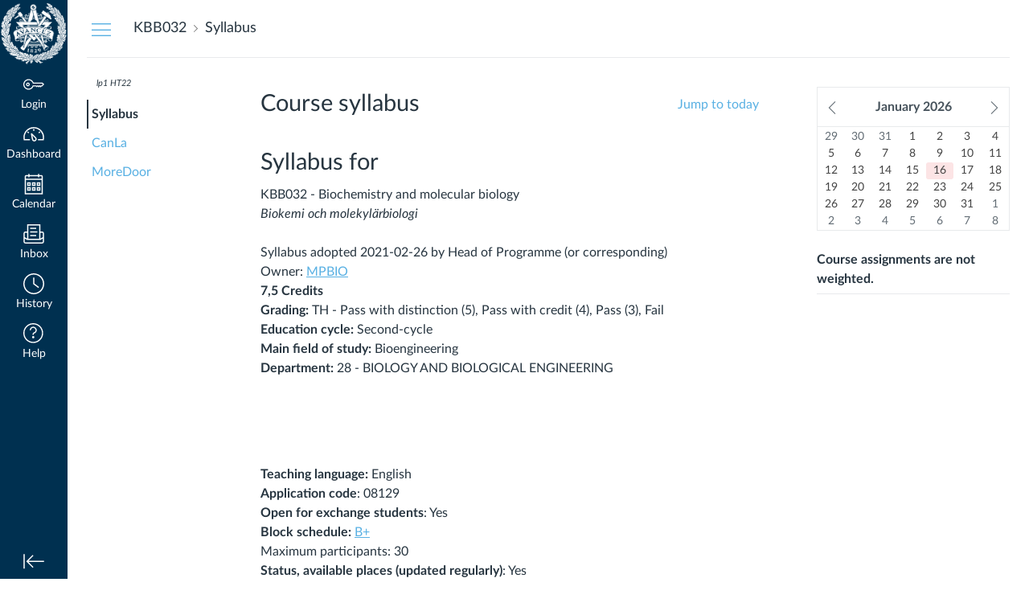

--- FILE ---
content_type: text/html; charset=utf-8
request_url: https://chalmers.instructure.com/courses/20227/assignments/syllabus
body_size: 14245
content:
<!DOCTYPE html>
<html dir="ltr" lang="en-GB">
<head>
  <meta charset="utf-8">
  <meta name="viewport" content="width=device-width, initial-scale=1">
  <meta name="theme-color" content="#003050">
  
  <meta name="robots" content="noindex,nofollow" />
  <meta name="apple-itunes-app" content="app-id=480883488">
<link rel="manifest" href="/web-app-manifest/manifest.json">
  <meta name="sentry-trace" content="e840ed1527c246fd9f7dcc36eb022685-8935ba608719421f-0"/>
  <title>  Syllabus for KBB032 Biochemistry and molecular biology
</title>

  <link rel="preload" href="https://du11hjcvx0uqb.cloudfront.net/dist/fonts/lato/extended/Lato-Regular-bd03a2cc27.woff2" as="font" type="font/woff2" crossorigin="anonymous">
  <link rel="preload" href="https://du11hjcvx0uqb.cloudfront.net/dist/fonts/lato/extended/Lato-Bold-cccb897485.woff2" as="font" type="font/woff2" crossorigin="anonymous">
  <link rel="preload" href="https://du11hjcvx0uqb.cloudfront.net/dist/fonts/lato/extended/Lato-Italic-4eb103b4d1.woff2" as="font" type="font/woff2" crossorigin="anonymous">
  <link rel="stylesheet" href="https://du11hjcvx0uqb.cloudfront.net/dist/brandable_css/no_variables/bundles/fonts-eb4a10fb18.css" media="screen" />
  <link rel="stylesheet" href="https://du11hjcvx0uqb.cloudfront.net/dist/brandable_css/68f6f41e0326a33e8e4cc1de8a5166dd/variables-6ceabaf6137deaa1b310c07895491bdd.css" media="all" />
  <link rel="stylesheet" href="https://du11hjcvx0uqb.cloudfront.net/dist/brandable_css/new_styles_normal_contrast/bundles/common-1900227737.css" media="all" />
  <link rel="stylesheet" href="https://du11hjcvx0uqb.cloudfront.net/dist/brandable_css/new_styles_normal_contrast/bundles/tinymce-5fc893f669.css" media="screen" />
  <link rel="stylesheet" href="https://du11hjcvx0uqb.cloudfront.net/dist/brandable_css/new_styles_normal_contrast/bundles/syllabus-fb2159ce7d.css" media="screen" />
  <link rel="apple-touch-icon" href="https://du11hjcvx0uqb.cloudfront.net/dist/images/apple-touch-icon-585e5d997d.png" />
  <link rel="icon" type="image/x-icon" href="https://du11hjcvx0uqb.cloudfront.net/dist/images/favicon-e10d657a73.ico" />

  <link rel="stylesheet" href="https://instructure-uploads-eu.s3.eu-west-1.amazonaws.com/account_125230000000000001/attachments/4406687/Remove%20reset.css" media="all" />
  
  <script>if (navigator.userAgent.match(/(MSIE|Trident\/)/)) location.replace('/ie-is-not-supported.html')</script>
  <script>
    INST = {"environment":"production","allowMediaComments":true,"kalturaSettings":{"domain":"eu.nv.instructuremedia.com","resource_domain":"eu.nv.instructuremedia.com","rtmp_domain":"dub.rtmp.instructuremedia.com","partner_id":"5","subpartner_id":"0","player_ui_conf":"0","kcw_ui_conf":"0","upload_ui_conf":"0","max_file_size_bytes":534773760,"do_analytics":false,"hide_rte_button":false,"js_uploader":true},"logPageViews":true,"editorButtons":[{"name":"Commons Favourites","id":1,"favorite":false,"url":"https://commons-fra-prod.instructure.com/api/lti/favorite-resources","icon_url":"https://commons-fra-prod.instructure.com/img/icon_commons.png","canvas_icon_class":null,"width":800,"height":400,"use_tray":true,"on_by_default":false,"description":"\u003cp\u003eFind and share course content\u003c/p\u003e\n"},{"name":"Embed Kaltura Media","id":29,"favorite":false,"url":"https://kaf-canvas-333.kaltura.nordu.net/browseandembed/index/browseandembed","icon_url":"https://cdnsecakmi.kaltura.com/content/static/kalturalogo.png","canvas_icon_class":null,"width":1100,"height":600,"use_tray":false,"on_by_default":false,"description":"\u003cp\u003eMedia Gallery and Embed\u003c/p\u003e\n"},{"name":"Code Highlight","id":873,"favorite":true,"url":"https://lti.wyelearning.com/launch/code-highlight","icon_url":"https://code-highlight.wyelearning.com/icon.svg","canvas_icon_class":null,"width":800,"height":520,"use_tray":false,"on_by_default":false,"description":"\u003cp\u003eEasily insert syntax highlighted code into the Canvas RCE\u003c/p\u003e\n"},{"name":"Pearson Links","id":1517,"favorite":false,"url":"https://interop.pearson.com/launch","icon_url":"https://www.pearson.com/us/content/dam/one-dot-com/one-dot-com/us/en/images/PearsonThumbprint-RGB-127x138.png/_jcr_content/renditions/cq5dam.web.1600.9600.png","canvas_icon_class":null,"width":800,"height":400,"use_tray":false,"on_by_default":false,"description":"\u003cp\u003eAccess Pearson\u003c/p\u003e\n"},{"name":"Markdown","id":2198,"favorite":true,"url":"https://lti.wyelearning.com/launch/markdown","icon_url":"https://markdown.wyelearning.com/icon.svg","canvas_icon_class":null,"width":800,"height":520,"use_tray":false,"on_by_default":false,"description":"\u003cp\u003eAuthor markdown in the editor.\u003c/p\u003e\n"}]};
    ENV = {"ASSET_HOST":"https://du11hjcvx0uqb.cloudfront.net","active_brand_config_json_url":"https://du11hjcvx0uqb.cloudfront.net/dist/brandable_css/68f6f41e0326a33e8e4cc1de8a5166dd/variables-6ceabaf6137deaa1b310c07895491bdd.json","active_brand_config":{"md5":"68f6f41e0326a33e8e4cc1de8a5166dd","variables":{"ic-brand-primary":"#006c5c","ic-link-color":"#58b0e3","ic-brand-button--secondary-bgd":"#003050","ic-brand-global-nav-bgd":"#003050","ic-brand-global-nav-ic-icon-svg-fill--active":"#f15a22","ic-brand-global-nav-menu-item__text-color--active":"#f15a22","ic-brand-global-nav-avatar-border":"#eeeeee","ic-brand-global-nav-logo-bgd":"#003050","ic-brand-header-image":"https://instructure-uploads-eu.s3.eu-west-1.amazonaws.com/account_125230000000000001/attachments/374824/AVANCEZ_whitex.png","ic-brand-watermark-opacity":"1","ic-brand-Login-body-bgd-color":"#003050"},"share":false,"name":null,"created_at":"2025-11-24T09:33:10+01:00","js_overrides":"https://instructure-uploads-eu.s3.eu-west-1.amazonaws.com/account_125230000000000001/attachments/3801650/canvas_custom_theme.js","css_overrides":"https://instructure-uploads-eu.s3.eu-west-1.amazonaws.com/account_125230000000000001/attachments/4406687/Remove%20reset.css","mobile_js_overrides":"","mobile_css_overrides":"","parent_md5":null},"confetti_branding_enabled":false,"url_to_what_gets_loaded_inside_the_tinymce_editor_css":["https://du11hjcvx0uqb.cloudfront.net/dist/brandable_css/68f6f41e0326a33e8e4cc1de8a5166dd/variables-6ceabaf6137deaa1b310c07895491bdd.css","https://du11hjcvx0uqb.cloudfront.net/dist/brandable_css/new_styles_normal_contrast/bundles/what_gets_loaded_inside_the_tinymce_editor-a370c48efb.css","https://du11hjcvx0uqb.cloudfront.net/dist/brandable_css/no_variables/bundles/fonts-eb4a10fb18.css"],"url_for_high_contrast_tinymce_editor_css":["https://du11hjcvx0uqb.cloudfront.net/dist/brandable_css/default/variables-high_contrast-6ceabaf6137deaa1b310c07895491bdd.css","https://du11hjcvx0uqb.cloudfront.net/dist/brandable_css/new_styles_high_contrast/bundles/what_gets_loaded_inside_the_tinymce_editor-1d2c45ff3b.css","https://du11hjcvx0uqb.cloudfront.net/dist/brandable_css/no_variables/bundles/fonts-eb4a10fb18.css"],"captcha_site_key":"6LftyLgZAAAAAC10tel8XGucbApMIY8-uFB_yVcN","current_user_id":null,"current_user_global_id":null,"current_user_usage_metrics_id":null,"current_user_roles":null,"current_user_is_student":false,"current_user_types":null,"current_user_disabled_inbox":null,"current_user_visited_tabs":null,"discussions_reporting":true,"files_domain":"cluster219.canvas-user-content.com","group_information":null,"DOMAIN_ROOT_ACCOUNT_ID":"125230000000000001","DOMAIN_ROOT_ACCOUNT_UUID":"DD05D1Slc5N7f9dAVx2vVfbVWYopNGFd9rPwSK5L","CAREER_THEME_URL":null,"CAREER_DARK_THEME_URL":null,"k12":false,"help_link_name":"Help","help_link_icon":"help","ADA_CHATBOT_ENABLED":false,"use_high_contrast":null,"auto_show_cc":null,"disable_celebrations":null,"disable_keyboard_shortcuts":null,"LTI_LAUNCH_FRAME_ALLOWANCES":["geolocation *","microphone *","camera *","midi *","encrypted-media *","autoplay *","clipboard-write *","display-capture *"],"DEEP_LINKING_POST_MESSAGE_ORIGIN":"https://chalmers.instructure.com","comment_library_suggestions_enabled":null,"SETTINGS":{"open_registration":false,"collapse_global_nav":null,"release_notes_badge_disabled":null,"can_add_pronouns":false,"show_sections_in_course_tray":false,"enable_content_a11y_checker":false,"suppress_assignments":false},"RAILS_ENVIRONMENT":"Production","IN_PACED_COURSE":false,"SENTRY_FRONTEND":{"dsn":"https://355a1d96717e4038ac25aa852fa79a8f@relay-dub.sentry.insops.net/388","org_slug":"instructure","base_url":"https://sentry.insops.net","normalized_route":"/courses/{course_id}/assignments/syllabus","errors_sample_rate":"0.005","traces_sample_rate":"0.005","url_deny_pattern":"instructure-uploads.*amazonaws.com","revision":"canvas-lms@20260114.367"},"DATA_COLLECTION_ENDPOINT":"https://canvas-frontend-data-dub-prod.inscloudgate.net/submit","DOMAIN_ROOT_ACCOUNT_SFID":"001A0000019lT3T","DIRECT_SHARE_ENABLED":false,"CAN_VIEW_CONTENT_SHARES":null,"FEATURES":{"account_level_blackout_dates":false,"assignment_edit_placement_not_on_announcements":false,"a11y_checker_ai_generation":false,"block_content_editor_toolbar_reorder":false,"commons_new_quizzes":true,"consolidated_media_player":true,"courses_popout_sisid":true,"create_external_apps_side_tray_overrides":false,"dashboard_graphql_integration":false,"developer_key_user_agent_alert":true,"disallow_threaded_replies_fix_alert":true,"disallow_threaded_replies_manage":true,"discussion_ai_survey_link":false,"discussion_checkpoints":true,"discussion_permalink":true,"enhanced_course_creation_account_fetching":false,"explicit_latex_typesetting":false,"feature_flag_ui_sorting":true,"files_a11y_rewrite":true,"files_a11y_rewrite_toggle":true,"horizon_course_setting":false,"instui_for_import_page":true,"instui_header":false,"media_links_use_attachment_id":true,"multiselect_gradebook_filters":true,"new_quizzes_media_type":true,"new_quizzes_navigation_updates":true,"new_quizzes_surveys":true,"permanent_page_links":true,"rce_a11y_resize":true,"rce_find_replace":true,"render_both_to_do_lists":false,"scheduled_feedback_releases":true,"speedgrader_studio_media_capture":true,"student_access_token_management":true,"top_navigation_placement_a11y_fixes":true,"validate_call_to_action":false,"block_content_editor_ai_alt_text":true,"ux_list_concluded_courses_in_bp":false,"assign_to_in_edit_pages_rewrite":true,"account_level_mastery_scales":false,"ams_root_account_integration":false,"ams_enhanced_rubrics":false,"api_rate_limits":true,"buttons_and_icons_root_account":true,"canvas_apps_sub_account_access":false,"course_pace_allow_bulk_pace_assign":false,"course_pace_download_document":false,"course_pace_draft_state":false,"course_pace_pacing_status_labels":false,"course_pace_pacing_with_mastery_paths":false,"course_pace_time_selection":false,"course_pace_weighted_assignments":false,"course_paces_skip_selected_days":false,"create_course_subaccount_picker":true,"disable_iframe_sandbox_file_show":false,"extended_submission_state":false,"file_verifiers_for_quiz_links":true,"increased_top_nav_pane_size":true,"instui_nav":false,"login_registration_ui_identity":false,"lti_apps_page_ai_translation":true,"lti_apps_page_instructors":false,"lti_asset_processor":false,"lti_asset_processor_discussions":false,"lti_link_to_apps_from_developer_keys":false,"lti_registrations_discover_page":true,"lti_registrations_next":false,"lti_registrations_page":true,"lti_registrations_usage_data":true,"lti_registrations_usage_data_dev":false,"lti_registrations_usage_data_low_usage":false,"lti_registrations_usage_tab":false,"lti_toggle_placements":true,"mobile_offline_mode":false,"modules_requirements_allow_percentage":false,"non_scoring_rubrics":true,"open_tools_in_new_tab":true,"product_tours":false,"rce_lite_enabled_speedgrader_comments":true,"rce_transform_loaded_content":false,"react_discussions_post":true,"restrict_student_access":false,"rubric_criterion_range":true,"scheduled_page_publication":true,"send_usage_metrics":false,"top_navigation_placement":false,"youtube_migration":false,"widget_dashboard":false,"account_survey_notifications":true,"embedded_release_notes":true,"canvas_k6_theme":false,"lti_asset_processor_course":false,"new_math_equation_handling":true,"youtube_overlay":false,"rce_studio_embed_improvements":false},"current_user":{},"current_user_is_admin":false,"context_asset_string":"course_20227","ping_url":"https://chalmers.instructure.com/api/v1/courses/20227/ping","TIMEZONE":"Europe/Stockholm","CONTEXT_TIMEZONE":"Europe/Stockholm","LOCALES":["en-GB","en"],"BIGEASY_LOCALE":"en_GB","FULLCALENDAR_LOCALE":"en-gb","MOMENT_LOCALE":"en-gb","rce_auto_save_max_age_ms":86400000,"K5_USER":false,"USE_CLASSIC_FONT":false,"K5_HOMEROOM_COURSE":false,"K5_SUBJECT_COURSE":false,"LOCALE_TRANSLATION_FILE":"https://du11hjcvx0uqb.cloudfront.net/dist/javascripts/translations/en-GB-32af7ae8cd.json","ACCOUNT_ID":"46","horizon_course":false,"HORIZON_ACCOUNT":false,"RICH_CONTENT_APP_HOST":"rich-content-dub.inscloudgate.net","RICH_CONTENT_CAN_UPLOAD_FILES":false,"RICH_CONTENT_CAN_EDIT_FILES":false,"RICH_CONTENT_FILES_TAB_DISABLED":true,"RICH_CONTENT_INST_RECORD_TAB_DISABLED":false,"RICH_CONTENT_AI_TEXT_TOOLS":false,"CONTEXT_ACTION_SOURCE":"syllabus","NEW_USER_TUTORIALS":{"is_enabled":false},"NEW_USER_TUTORIALS_ENABLED_AT_ACCOUNT":{"is_enabled":null},"SYLLABUS_PER_PAGE":100,"CAN_READ":false,"SYLLABUS_BODY":"\u003ctable border=\"0\" cellspacing=\"0\" cellpadding=\"0\"\u003e\n\u003ctbody\u003e\n\u003ctr\u003e\n\u003ctd\u003e\n\u003ch2\u003eSyllabus for\u003c/h2\u003e\n\u003c/td\u003e\n\u003ctd\u003e\u003c/td\u003e\n\u003c/tr\u003e\n\u003c/tbody\u003e\n\u003c/table\u003e\n\u003ctable border=\"0\" cellspacing=\"0\" cellpadding=\"0\"\u003e\n\u003ctbody\u003e\n\u003ctr\u003e\n\u003ctd class=\"H3\" colspan=\"2\"\u003eKBB032\u0026nbsp;-\u0026nbsp;Biochemistry and molecular biology\u003c/td\u003e\n\u003c/tr\u003e\n\u003ctr\u003e\n\u003ctd colspan=\"2\" align=\"left\"\u003e\u003ci\u003eBiokemi och molekylärbiologi\u003c/i\u003e\u003c/td\u003e\n\u003c/tr\u003e\n\u003ctr\u003e\n\u003ctd colspan=\"2\"\u003e\u0026nbsp;\u003c/td\u003e\n\u003c/tr\u003e\n\u003ctr\u003e\n\u003ctd colspan=\"2\"\u003eSyllabus adopted 2021-02-26 by Head of Programme (or corresponding)\u003c/td\u003e\n\u003c/tr\u003e\n\u003ctr\u003e\n\u003ctd class=\"H5\"\u003eOwner: \u003ca href=\"https://student.portal.chalmers.se/en/chalmersstudies/courseinformation/pages/searchcourse.aspx?program_id=1808\u0026amp;parsergrp=5\"\u003eMPBIO\u003c/a\u003e\u003c/td\u003e\n\u003ctd\u003e\u003ca href=\"https://student.portal.chalmers.se/en/chalmersstudies/courseinformation/pages/searchcourse.aspx?course_id=33684\u0026amp;parsergrp=\"\u003e\u003c/a\u003e\u003c/td\u003e\n\u003c/tr\u003e\n\u003ctr\u003e\n\u003ctd colspan=\"2\" align=\"left\"\u003e\u003cstrong\u003e7,5\u0026nbsp;Credits\u003c/strong\u003e\u003c/td\u003e\n\u003c/tr\u003e\n\u003ctr\u003e\n\u003ctd colspan=\"2\" align=\"left\"\u003e\u003cstrong\u003eGrading:\u003c/strong\u003e TH - Pass with distinction (5), Pass with credit (4), Pass (3), Fail\u003c/td\u003e\n\u003c/tr\u003e\n\u003ctr\u003e\n\u003ctd colspan=\"2\"\u003e\u003cstrong\u003eEducation cycle:\u003c/strong\u003e\u0026nbsp;Second-cycle\u003c/td\u003e\n\u003c/tr\u003e\n\u003ctr\u003e\n\u003ctd colspan=\"2\"\u003e\u003cstrong\u003eMain field of study:\u003c/strong\u003e\u0026nbsp;Bioengineering\u003c/td\u003e\n\u003c/tr\u003e\n\u003ctr\u003e\n\u003ctd colspan=\"2\" align=\"left\"\u003e\u003cstrong\u003eDepartment: \u003c/strong\u003e28 - BIOLOGY AND BIOLOGICAL ENGINEERING\u003c/td\u003e\n\u003c/tr\u003e\n\u003c/tbody\u003e\n\u003c/table\u003e\n\u003cp\u003e\u0026nbsp;\u003c/p\u003e\n\u003cp\u003e\u0026nbsp;\u003c/p\u003e\n\u003cp\u003e\u003cbr\u003e\u003cstrong\u003eTeaching language:\u003c/strong\u003e English\u003cbr\u003e\u003cstrong\u003eApplication code\u003c/strong\u003e: 08129\u003cbr\u003e\u003cstrong\u003eOpen for exchange students\u003c/strong\u003e:\u0026nbsp;Yes\u003cbr\u003e\u003cstrong\u003eBlock schedule:\u003c/strong\u003e \u003ca href=\"https://student.portal.chalmers.se/en/chalmersstudies/courseinformation/scedule_group_room/Pages/Block%20schedule.aspx\"\u003e B+\u003c/a\u003e \u003cbr\u003eMaximum participants: 30\u003cbr\u003e\u003cstrong\u003eStatus, available places (updated regularly)\u003c/strong\u003e: Yes\u003c/p\u003e\n\u003cp\u003e\u0026nbsp;\u003c/p\u003e\n\u003ctable border=\"0\" cellspacing=\"0\" cellpadding=\"3\"\u003e\n\u003ctbody\u003e\n\u003ctr\u003e\n\u003ctd style=\"border-style: none none solid none; border-width: 1px; border-color: #cccccc;\" colspan=\"4\" rowspan=\"2\" align=\"center\" valign=\"bottom\"\u003eModule\u003c/td\u003e\n\u003ctd rowspan=\"2\"\u003e\u0026nbsp;\u003c/td\u003e\n\u003ctd colspan=\"6\" align=\"center\"\u003e\u003cstrong\u003eCredit distribution\u003c/strong\u003e\u003c/td\u003e\n\u003ctd rowspan=\"2\"\u003e\u0026nbsp;\u003c/td\u003e\n\u003ctd style=\"border-style: none none solid none; border-width: 1px; border-color: #cccccc;\" colspan=\"3\" rowspan=\"2\" align=\"center\" valign=\"bottom\"\u003eExamination dates\u003cimg title=\"am = from 8.30 am, pm = from 2.00 pm, Given by dept = examination given by the department \" src=\"https://www.student.chalmers.se/sp/images/ico_info.gif\" width=\"12\" height=\"12\" loading=\"lazy\"\u003e\u003c/td\u003e\n\u003c/tr\u003e\n\u003ctr\u003e\n\u003ctd style=\"border-style: none none solid none; border-width: 1px; border-color: #cccccc;\"\u003eSp1\u003c/td\u003e\n\u003ctd style=\"border-style: none none solid none; border-width: 1px; border-color: #cccccc;\"\u003eSp2\u003c/td\u003e\n\u003ctd style=\"border-style: none none solid none; border-width: 1px; border-color: #cccccc;\"\u003eSp3\u003c/td\u003e\n\u003ctd style=\"border-style: none none solid none; border-width: 1px; border-color: #cccccc;\"\u003eSp4\u003c/td\u003e\n\u003ctd style=\"border-style: none none solid none; border-width: 1px; border-color: #cccccc;\"\u003eSummer course\u003cimg title=\"A summer course is given the summer after the academic year.\" src=\"https://www.student.chalmers.se/sp/images/ico_info.gif\" width=\"12\" height=\"12\" loading=\"lazy\"\u003e\u003c/td\u003e\n\u003ctd style=\"border-style: none none solid none; border-width: 1px; border-color: #cccccc;\"\u003eNo Sp\u003c/td\u003e\n\u003c/tr\u003e\n\u003ctr\u003e\n\u003ctd\u003e0107\u003c/td\u003e\n\u003ctd\u003eExamination\u003c/td\u003e\n\u003ctd\u003e7,5\u0026nbsp;c\u003c/td\u003e\n\u003ctd\u003eGrading: TH\u003c/td\u003e\n\u003ctd style=\"border-style: none solid none none; border-width: 1px; border-color: #cccccc;\"\u003e\u0026nbsp;\u003c/td\u003e\n\u003ctd\u003e7,5\u0026nbsp;c\u003c/td\u003e\n\u003ctd\u003e\u003c/td\u003e\n\u003ctd\u003e\u003c/td\u003e\n\u003ctd\u003e\u003c/td\u003e\n\u003ctd\u003e\u003c/td\u003e\n\u003ctd\u003e\u003c/td\u003e\n\u003ctd style=\"border-style: none solid none none; border-width: 1px; border-color: #cccccc;\"\u003e\u0026nbsp;\u003c/td\u003e\n\u003ctd valign=\"top\"\u003e29 Oct 2022 pm J,\u0026nbsp;\u003c/td\u003e\n\u003ctd valign=\"top\"\u003e03 Jan 2023 pm J,\u0026nbsp;\u003c/td\u003e\n\u003ctd valign=\"top\"\u003e14 Aug 2023 pm J\u003c/td\u003e\n\u003c/tr\u003e\n\u003c/tbody\u003e\n\u003c/table\u003e\n\u003cp\u003e\u0026nbsp;\u003c/p\u003e\n\u003cp\u003e\u0026nbsp;\u003c/p\u003e\n\u003ch4\u003eIn programs\u003c/h4\u003e\n\u003cp\u003e\u003ca href=\"https://student.portal.chalmers.se/en/chalmersstudies/courseinformation/pages/searchcourse.aspx?program_id=1814\u0026amp;grade=1\u0026amp;conc_id=-1\u0026amp;parsergrp=2\"\u003eMPENM\u0026nbsp;ENGINEERING MATHEMATICS AND COMPUTATIONAL SCIENCE, MSC PROGR, Year 1\u0026nbsp;(compulsory elective)\u003c/a\u003e\u003cbr\u003e\u003ca href=\"https://student.portal.chalmers.se/en/chalmersstudies/courseinformation/pages/searchcourse.aspx?program_id=1814\u0026amp;grade=2\u0026amp;conc_id=-1\u0026amp;parsergrp=2\"\u003eMPENM\u0026nbsp;ENGINEERING MATHEMATICS AND COMPUTATIONAL SCIENCE, MSC PROGR, Year 2\u0026nbsp;(elective)\u003c/a\u003e\u003cbr\u003e\u003ca href=\"https://student.portal.chalmers.se/en/chalmersstudies/courseinformation/pages/searchcourse.aspx?program_id=1792\u0026amp;grade=3\u0026amp;conc_id=-1\u0026amp;parsergrp=2\"\u003eTKTEM\u0026nbsp;ENGINEERING MATHEMATICS, Year 3\u0026nbsp;(compulsory elective)\u003c/a\u003e\u003cbr\u003e\u003ca href=\"https://student.portal.chalmers.se/en/chalmersstudies/courseinformation/pages/searchcourse.aspx?program_id=1808\u0026amp;grade=1\u0026amp;conc_id=-1\u0026amp;parsergrp=2\"\u003eMPBIO\u0026nbsp;BIOTECHNOLOGY, MSC PROGR, Year 1\u0026nbsp;(elective)\u003c/a\u003e\u003c/p\u003e\n\u003cp\u003e\u0026nbsp;\u003c/p\u003e\n\u003ch4\u003eExaminer:\u003c/h4\u003e\n\u003cp\u003e\u003ca href=\"http://www.chalmers.se/_layouts/ChalmersPublicWeb/ProfilePage.aspx?lcid=1033\u0026amp;cid=wenzelm\" target=\"_blank\"\u003eMichaela Wenzel\u003c/a\u003e\u003cbr\u003e\u003cbr\u003e\u003c/p\u003e\n\u003cp\u003e\u003ca href=\"/courses/20227/assignments/syllabus\" target=\"_blank\"\u003e\u003cimg src=\"https://www.student.chalmers.se/sp/images/ico_home.gif\" width=\"16\" height=\"16\" loading=\"lazy\"\u003e\u003c/a\u003e\u0026nbsp; \u003ca href=\"/courses/20227/assignments/syllabus\" target=\"_blank\"\u003eGo to Course Homepage\u003c/a\u003e\u003c/p\u003e\n\u003cp\u003e\u0026nbsp;\u003c/p\u003e\n\u003cp\u003e\u0026nbsp;\u003c/p\u003e\n\u003cp\u003e\u0026nbsp;\u003c/p\u003e\n\u003cp\u003e\u0026nbsp;\u003c/p\u003e\n\u003ch4\u003eEligibility\u003c/h4\u003e\n\u003cp\u003eGeneral entry requirements for Master's level (second cycle)\u003cbr\u003eApplicants enrolled in a programme at Chalmers where the course is included in the study programme are exempted from fulfilling the requirements above.\u003c/p\u003e\n\u003cp\u003e\u0026nbsp;\u003c/p\u003e\n\u003cp\u003e\u0026nbsp;\u003c/p\u003e\n\u003ch4\u003eSpecific entry requirements\u003c/h4\u003e\n\u003cp\u003eEnglish 6 (or by other approved means with the equivalent proficiency level)\u003cbr\u003eApplicants enrolled in a programme at Chalmers where the course is included in the study programme are exempted from fulfilling the requirements above.\u003c/p\u003e\n\u003cp\u003e\u0026nbsp;\u003c/p\u003e\n\u003cp\u003e\u0026nbsp;\u003c/p\u003e\n\u003ch4\u003eCourse specific prerequisites\u003c/h4\u003e\n\u003cp\u003eKnowledge in general chemistry and basics in biochemistry.\u003c/p\u003e\n\u003cp\u003e\u0026nbsp;\u003c/p\u003e\n\u003cp\u003e\u0026nbsp;\u003c/p\u003e\n\u003ch4\u003eAim\u003c/h4\u003e\n\u003cp\u003eThe aim of the course is to provide an overview and understanding of fundamental biological principles and systems for students with limited previous studies in biology/biotechnology.\u003c/p\u003e\n\u003cp\u003e\u0026nbsp;\u003c/p\u003e\n\u003cp\u003e\u0026nbsp;\u003c/p\u003e\n\u003ch4\u003eLearning outcomes \u003ci\u003e(after completion of the course the student should be able to)\u003c/i\u003e\u003c/h4\u003e\n\u003cul\u003e\n\u003cli\u003eDescribe and understand the function of metabolic pathways such as glycolysis, TCA-cycle, pentose phosphate pathway, glyoxylate cycle and photosynthesis.\u003c/li\u003e\n\u003cli\u003eDescribe and understand how cellular energy in the form of ATP is generated in different biological systems.\u003c/li\u003e\n\u003cli\u003eUnderstand the thermodynamic principles that govern life processes.\u003c/li\u003e\n\u003cli\u003eUnderstand how evolution works and the driving forces involved.\u003c/li\u003e\n\u003cli\u003eDescribe and understand how information stored in DNA is replicated and how this information is transformed into proteins via transcription and translation.\u003c/li\u003e\n\u003cli\u003eUnderstand the basic principles of signal transduction in unicellular as well as multicellular organisms.\u003c/li\u003e\n\u003cli\u003ePerform laboratory exercises in biology/biochemistry/molecular biology.\u003c/li\u003e\n\u003c/ul\u003e\n\u003cp\u003e\u0026nbsp;\u003c/p\u003e\n\u003cp\u003e\u0026nbsp;\u003c/p\u003e\n\u003ch4\u003eContent\u003c/h4\u003e\n\u003cp\u003eThe course contains the following parts:\u003cbr\u003e\u003cbr\u003eOrganism diversity\u003cbr\u003eThermodynamics\u003cbr\u003eBioenergetics\u003cbr\u003eCatabolism and anabolism\u003cbr\u003eCarbohydrate, lipid and nitrogen metabolism\u003cbr\u003eOxidative processes\u003cbr\u003ePhotosynthesis\u003cbr\u003eThe flow of genetic information\u003cbr\u003eEukaryotic genes\u003cbr\u003eMetabolic coordination\u003c/p\u003e\n\u003cp\u003e\u0026nbsp;\u003c/p\u003e\n\u003cp\u003e\u0026nbsp;\u003c/p\u003e\n\u003ch4\u003eOrganisation\u003c/h4\u003e\n\u003cp\u003eThe course includes lectures and compulsory laboratory exercises.\u0026nbsp;\u003c/p\u003e\n\u003cp\u003e\u0026nbsp;\u003c/p\u003e\n\u003cp\u003e\u0026nbsp;\u003c/p\u003e\n\u003ch4\u003eLiterature\u003c/h4\u003e\n\u003cp\u003eBiochemistry Concepts and Connections, by Appling, Anthony-Cahill and Mathews. Pearson 2016. ISBN 1-292-11200-X\u003c/p\u003e\n\u003cp\u003e\u0026nbsp;\u003c/p\u003e\n\u003cp\u003e\u0026nbsp;\u003c/p\u003e\n\u003ch4\u003eExamination including compulsory elements\u003c/h4\u003e\n\u003cp\u003eWritten exam and approved laboratory work \u003cbr\u003e\u003cbr\u003e\u003ci\u003eThe course examiner may assess individual students in other ways than what is stated above if there are special reasons for doing so, for example if a student has a decision from Chalmers on educational support due to disability.\u003c/i\u003e\u003c/p\u003e","notices":[],"active_context_tab":"syllabus"};
    BRANDABLE_CSS_HANDLEBARS_INDEX = [["new_styles_normal_contrast","new_styles_high_contrast","new_styles_normal_contrast_rtl","new_styles_high_contrast_rtl","new_styles_normal_contrast_dyslexic","new_styles_high_contrast_dyslexic","new_styles_normal_contrast_dyslexic_rtl","new_styles_high_contrast_dyslexic_rtl"],{"10":["908ffbc673",0,"d5c9044c6e",2,0,0,2,2],"15":["c8540c43a4",0,"0a2196be1d",2,0,0,2,2],"19":["df5777ed9c"],"61":["d5c4afc14e","ebb835cdef","384361a056","2e0ba247d5",0,1,2,3],"67":["db2aeb63d1",0,"32c90f1518",2,0,0,2,2],"71":["b848cc547a","83ae671549","d1c7bac7c6","0888a4a9e7",0,1,2,3],"06":["ba28819778",0,"96b99aafe5",2,0,0,2,2],"f0":["b349f31f5e",0,0,0,0,0,0,0],"c8":["aeda914f8b","c49cb30680","817080456d","ea2c01509e",0,1,2,3],"1e":["834e660fc6","35fd7c2fa0","99d344b95a","3de47096dc",0,1,2,3],"0c":["4dae5befd2",0,"c18876be89",2,0,0,2,2],"da":["b5a7f9cd8f","6e65f5abf7","773390ae11","6481b459be",0,1,2,3],"1d":["2128789890",0,"e568085637",2,0,0,2,2],"08":["64bff5a97d"],"e2":["79d37f210d"],"9f":["d39b291ba6",0,0,0,0,0,0,0],"2b":["20b6964699","b11dc54da6","62fe3ea30b","6bb4a7ae9e",0,1,2,3],"2c":["8a926fc28b",0,0,0,0,0,0,0],"c2":["6f2721ae01"],"9c":["c31821c764",0,"1693aba1da",2,0,0,2,2],"c5":["b5d5bef953","09b4a0b487","27a133737e","2098769aea",0,1,2,3],"f2":["51574f9b13"]}]
      REMOTES = {};
  </script>
  <script src="https://du11hjcvx0uqb.cloudfront.net/dist/brandable_css/68f6f41e0326a33e8e4cc1de8a5166dd/variables-6ceabaf6137deaa1b310c07895491bdd.js" defer="defer"></script>
  <script src="https://du11hjcvx0uqb.cloudfront.net/dist/timezone/Europe/Stockholm-e15b98873f.js" defer="defer"></script>
  <script src="https://du11hjcvx0uqb.cloudfront.net/dist/timezone/Europe/Stockholm-e15b98873f.js" defer="defer"></script>
  <script src="https://du11hjcvx0uqb.cloudfront.net/dist/timezone/en_GB-31745e04c9.js" defer="defer"></script>
  <script src="https://du11hjcvx0uqb.cloudfront.net/dist/webpack-production/moment/locale/en-gb-chunk-7cf7fe0600e3537d.js" defer="defer"></script>
  <script src="https://du11hjcvx0uqb.cloudfront.net/dist/webpack-production/react-entry-4809e08e13f74ffa.js" crossorigin="anonymous" defer="defer"></script>
  <script src="https://du11hjcvx0uqb.cloudfront.net/dist/webpack-production/main-entry-9c902e4b15b5b7dc.js" crossorigin="anonymous" defer="defer"></script>
<script>
//<![CDATA[
(window.deferredBundles || (window.deferredBundles = [])).push('syllabus');
(window.bundles || (window.bundles = [])).push('navigation_header');
//]]>
</script>
  
</head>

<body class="with-left-side course-menu-expanded with-right-side syllabus primary-nav-expanded context-course_20227 responsive_student_grades_page">

<noscript>
  <div role="alert" class="ic-flash-static ic-flash-error">
    <div class="ic-flash__icon" aria-hidden="true">
      <i class="icon-warning"></i>
    </div>
    <h1> To access this site, you must enable JavaScript.</h1>
  </div>
</noscript>




<div id="flash_message_holder"></div>
<div id="flash_screenreader_holder"></div>

<div id="application" class="ic-app ">
  




<header id="mobile-header" class="no-print">
  <button type="button" class="Button Button--icon-action-rev Button--large mobile-header-hamburger">
    <i class="icon-solid icon-hamburger"></i>
    <span id="mobileHeaderInboxUnreadBadge" class="menu-item__badge" style="min-width: 0; top: 12px; height: 12px; right: 6px; display:none;"></span>
    <span class="screenreader-only">Global Navigation Menu</span>
  </button>
  <div class="mobile-header-space"></div>
    <a class="mobile-header-title expandable" href="" role="button" aria-controls="mobileContextNavContainer">
      <div>KBB032</div>
        <div>Syllabus</div>
    </a>

  <div id="nutrition_facts_mobile_container"></div>


    <div class="mobile-header-space"></div>
    <button type="button" class="Button Button--icon-action-rev Button--large mobile-header-arrow" aria-label="Navigation menu">
      <i class="icon-arrow-open-down" id="mobileHeaderArrowIcon"></i>
    </button>
</header>
<nav id="mobileContextNavContainer"></nav>

<header id="header" class="ic-app-header no-print no-user" aria-label="Global Header">
  <a href="#content" id="skip_navigation_link">Skip to content</a>
  <div role="region" class="ic-app-header__main-navigation" aria-label="Global navigation">
      <div class="ic-app-header__logomark-container">
        <a href="https://chalmers.instructure.com/" class="ic-app-header__logomark">
          <span class="screenreader-only">Dashboard</span>
        </a>
      </div>
    <ul id="menu" class="ic-app-header__menu-list">
        <li class="menu-item ic-app-header__menu-list-item">
          <a id="global_nav_login_link" href="/login" class="ic-app-header__menu-list-link">
            <div class="menu-item-icon-container" aria-hidden="true">
              <svg xmlns="http://www.w3.org/2000/svg" class="ic-icon-svg ic-icon-svg--login" version="1.1" x="0" y="0" viewBox="241 -241 512 512" enable-background="new 241 -241 512 512" xml:space="preserve"><path d="M743.9 5.9l-35.7-35.7H492.9c-6.5-16.2-17.3-32-31.7-46.4 -50.4-50.4-132-50.4-182.4 0s-50.4 132.1 0 182.5 132 50.4 182.4 0c11.8-11.8 20.6-25.9 27-41.8H547L570.6 88l22.8-22.8L616.2 88 639 65.2 661.8 88l24.1-24.1 15.6-1.5 4.6-0.5L753 15 743.9 5.9 743.9 5.9zM694.4 37.1l-15.6 1.5 -4.6 0.5 -12.4 12.4 -12.9-12.9h-19.8l-12.9 12.9 -12.9-12.9h-19.8l-12.9 12.9 -12.9-12.9h-87.6l-2.9 8.8c-5.3 16-13.2 29.5-24.2 40.6 -40.3 40.3-105.6 40.3-145.9 0s-40.3-105.7 0-146 105.6-40.3 145.9 0c14.3 14.3 24.4 29.8 28.6 44.6l2.7 9.4h223.3l19 19L694.4 37.1 694.4 37.1zM322.3-16.2c-17.5 17.5-17.5 46 0 63.5 17.5 17.5 46 17.5 63.5 0 17.5-17.5 17.5-46 0-63.5C368.2-33.8 339.8-33.8 322.3-16.2L322.3-16.2zM367.6 29.1c-7.5 7.5-19.7 7.5-27.2 0 -7.5-7.5-7.5-19.7 0-27.2s19.7-7.5 27.2 0S375.2 21.6 367.6 29.1L367.6 29.1z"/></svg>

            </div>
            <div class="menu-item__text">
              Login
            </div>
          </a>
        </li>
      <li class="ic-app-header__menu-list-item ">
        <a id="global_nav_dashboard_link" href="https://chalmers.instructure.com/" class="ic-app-header__menu-list-link">
          <div class="menu-item-icon-container" aria-hidden="true">
            <svg xmlns="http://www.w3.org/2000/svg" class="ic-icon-svg ic-icon-svg--dashboard" version="1.1" x="0" y="0" viewBox="0 0 280 200" enable-background="new 0 0 280 200" xml:space="preserve"><path d="M273.09,180.75H197.47V164.47h62.62A122.16,122.16,0,1,0,17.85,142a124,124,0,0,0,2,22.51H90.18v16.29H6.89l-1.5-6.22A138.51,138.51,0,0,1,1.57,142C1.57,65.64,63.67,3.53,140,3.53S278.43,65.64,278.43,142a137.67,137.67,0,0,1-3.84,32.57ZM66.49,87.63,50.24,71.38,61.75,59.86,78,76.12Zm147,0L202,76.12l16.25-16.25,11.51,11.51ZM131.85,53.82v-23h16.29v23Zm15.63,142.3a31.71,31.71,0,0,1-28-16.81c-6.4-12.08-15.73-72.29-17.54-84.25a8.15,8.15,0,0,1,13.58-7.2c8.88,8.21,53.48,49.72,59.88,61.81a31.61,31.61,0,0,1-27.9,46.45ZM121.81,116.2c4.17,24.56,9.23,50.21,12,55.49A15.35,15.35,0,1,0,161,157.3C158.18,152,139.79,133.44,121.81,116.2Z" /></svg>

          </div>
          <div class="menu-item__text">
            Dashboard
          </div>
        </a>
      </li>
      <li class="menu-item ic-app-header__menu-list-item ">
        <a id="global_nav_calendar_link" href="/calendar" class="ic-app-header__menu-list-link">
          <div class="menu-item-icon-container" aria-hidden="true">
            <svg xmlns="http://www.w3.org/2000/svg" class="ic-icon-svg ic-icon-svg--calendar" version="1.1" x="0" y="0" viewBox="0 0 280 280" enable-background="new 0 0 280 280" xml:space="preserve"><path d="M197.07,213.38h16.31V197.07H197.07Zm-16.31,16.31V180.76h48.92v48.92Zm-48.92-16.31h16.31V197.07H131.85Zm-16.31,16.31V180.76h48.92v48.92ZM66.62,213.38H82.93V197.07H66.62ZM50.32,229.68V180.76H99.24v48.92Zm146.75-81.53h16.31V131.85H197.07Zm-16.31,16.31V115.54h48.92v48.92Zm-48.92-16.31h16.31V131.85H131.85Zm-16.31,16.31V115.54h48.92v48.92ZM66.62,148.15H82.93V131.85H66.62ZM50.32,164.46V115.54H99.24v48.92ZM34,262.29H246V82.93H34ZM246,66.62V42.16A8.17,8.17,0,0,0,237.84,34H213.38v8.15a8.15,8.15,0,1,1-16.31,0V34H82.93v8.15a8.15,8.15,0,0,1-16.31,0V34H42.16A8.17,8.17,0,0,0,34,42.16V66.62Zm-8.15-48.92a24.49,24.49,0,0,1,24.46,24.46V278.6H17.71V42.16A24.49,24.49,0,0,1,42.16,17.71H66.62V9.55a8.15,8.15,0,0,1,16.31,0v8.15H197.07V9.55a8.15,8.15,0,1,1,16.31,0v8.15Z"/></svg>

          </div>
          <div class="menu-item__text">
            Calendar
          </div>
        </a>
      </li>
      <li class="menu-item ic-app-header__menu-list-item ">
      <!-- TODO: Add back global search when available -->
        <a id="global_nav_conversations_link" href="/conversations" class="ic-app-header__menu-list-link">
          <div class="menu-item-icon-container">
            <span aria-hidden="true"><svg xmlns="http://www.w3.org/2000/svg" class="ic-icon-svg ic-icon-svg--inbox" version="1.1" x="0" y="0" viewBox="0 0 280 280" enable-background="new 0 0 280 280" xml:space="preserve"><path d="M91.72,120.75h96.56V104.65H91.72Zm0,48.28h80.47V152.94H91.72Zm0-96.56h80.47V56.37H91.72Zm160.94,34.88H228.52V10.78h-177v96.56H27.34A24.17,24.17,0,0,0,3.2,131.48V244.14a24.17,24.17,0,0,0,24.14,24.14H252.66a24.17,24.17,0,0,0,24.14-24.14V131.48A24.17,24.17,0,0,0,252.66,107.34Zm0,16.09a8.06,8.06,0,0,1,8,8v51.77l-32.19,19.31V123.44ZM67.58,203.91v-177H212.42v177ZM27.34,123.44H51.48v79.13L19.29,183.26V131.48A8.06,8.06,0,0,1,27.34,123.44ZM252.66,252.19H27.34a8.06,8.06,0,0,1-8-8V202l30,18H230.75l30-18v42.12A8.06,8.06,0,0,1,252.66,252.19Z"/></svg>
</span>
            <span class="menu-item__badge"></span>
          </div>
          <div class="menu-item__text">
            Inbox
          </div>
        </a>
      </li>
        <li class="menu-item ic-app-header__menu-list-item" >
          <a id="global_nav_history_link" role="button" href="#" class="ic-app-header__menu-list-link">
            <div class="menu-item-icon-container" aria-hidden="true">
              <svg viewBox="0 0 1920 1920" class="ic-icon-svg menu-item__icon svg-icon-history" version="1.1" xmlns="http://www.w3.org/2000/svg">
    <path d="M960 112.941c-467.125 0-847.059 379.934-847.059 847.059 0 467.125 379.934 847.059 847.059 847.059 467.125 0 847.059-379.934 847.059-847.059 0-467.125-379.934-847.059-847.059-847.059M960 1920C430.645 1920 0 1489.355 0 960S430.645 0 960 0s960 430.645 960 960-430.645 960-960 960m417.905-575.955L903.552 988.28V395.34h112.941v536.47l429.177 321.77-67.765 90.465z" stroke="none" stroke-width="1" fill-rule="evenodd"/>
</svg>
            </div>
            <div class="menu-item__text">
              History
            </div>
          </a>
        </li>
      <li class="ic-app-header__menu-list-item">
        <a id="global_nav_help_link" role="button" class="ic-app-header__menu-list-link" data-track-category="help system" data-track-label="help button" href="https://help.instructure.com">
          <div class="menu-item-icon-container" role="presentation">
              <svg xmlns="http://www.w3.org/2000/svg" class="ic-icon-svg menu-item__icon svg-icon-help" version="1.1" x="0" y="0" viewBox="0 0 200 200" enable-background="new 0 0 200 200" xml:space="preserve" fill="currentColor"><path d="M100,127.88A11.15,11.15,0,1,0,111.16,139,11.16,11.16,0,0,0,100,127.88Zm8.82-88.08a33.19,33.19,0,0,1,23.5,23.5,33.54,33.54,0,0,1-24,41.23,3.4,3.4,0,0,0-2.74,3.15v9.06H94.42v-9.06a14.57,14.57,0,0,1,11.13-14,22.43,22.43,0,0,0,13.66-10.27,22.73,22.73,0,0,0,2.31-17.37A21.92,21.92,0,0,0,106,50.59a22.67,22.67,0,0,0-19.68,3.88,22.18,22.18,0,0,0-8.65,17.64H66.54a33.25,33.25,0,0,1,13-26.47A33.72,33.72,0,0,1,108.82,39.8ZM100,5.2A94.8,94.8,0,1,0,194.8,100,94.91,94.91,0,0,0,100,5.2m0,178.45A83.65,83.65,0,1,1,183.65,100,83.73,83.73,0,0,1,100,183.65" transform="translate(-5.2 -5.2)"/></svg>

            <span class="menu-item__badge"></span>
          </div>
          <div class="menu-item__text">
            Help
          </div>
</a>      </li>
    </ul>
  </div>
  <div class="ic-app-header__secondary-navigation">
    <ul class="ic-app-header__menu-list">
      <li class="menu-item ic-app-header__menu-list-item">
        <a
          id="primaryNavToggle"
          role="button"
          href="#"
          class="ic-app-header__menu-list-link ic-app-header__menu-list-link--nav-toggle"
          aria-label="Minimise global navigation"
          title="Minimise global navigation"
        >
          <div class="menu-item-icon-container" aria-hidden="true">
            <svg xmlns="http://www.w3.org/2000/svg" class="ic-icon-svg ic-icon-svg--navtoggle" version="1.1" x="0" y="0" width="40" height="32" viewBox="0 0 40 32" xml:space="preserve">
  <path d="M39.5,30.28V2.48H37.18v27.8Zm-4.93-13.9L22.17,4,20.53,5.61l9.61,9.61H.5v2.31H30.14l-9.61,9.61,1.64,1.64Z"/>
</svg>

          </div>
        </a>
      </li>
    </ul>
  </div>
  <div id="global_nav_tray_container"></div>
  <div id="global_nav_tour"></div>
</header>


  <div id="instructure_ajax_error_box">
    <div style="text-align: right; background-color: #fff;"><a href="#" class="close_instructure_ajax_error_box_link">Close</a></div>
    <iframe id="instructure_ajax_error_result" src="about:blank" style="border: 0;" title="Error"></iframe>
  </div>

  <div id="wrapper" class="ic-Layout-wrapper">
        <div class="ic-app-nav-toggle-and-crumbs no-print">
            <button type="button" id="courseMenuToggle" class="Button Button--link ic-app-course-nav-toggle" aria-live="polite" aria-label="Hide courses navigation menu">
              <i class="icon-hamburger" aria-hidden="true"></i>
            </button>

          <div class="ic-app-crumbs ic-app-crumbs-enhanced-rubrics">
              <nav id="breadcrumbs" role="navigation" aria-label="breadcrumbs"><ol><li class="home"><a href="/"><span class="ellipsible"><i class="icon-home"
   title="My dashboard">
  <span class="screenreader-only">My dashboard</span>
</i>
</span></a></li><li><span class="ellipsible">KBB032</span></li><li aria-current="page"><span class="ellipsible">Syllabus</span></li></ol></nav>
          </div>


          <div id="nutrition_facts_container"></div>
          <div class="right-of-crumbs right-of-crumbs-no-reverse">
              <div id="ai-information-mount"></div>
          </div>

        </div>
    <div id="main" class="ic-Layout-columns">
        <div class="ic-Layout-watermark" aria-hidden="true"></div>
        <div id="left-side"
          class="ic-app-course-menu ic-sticky-on list-view"
          style="display: block"
          >
          <div id="sticky-container" class="ic-sticky-frame">
              <span id="section-tabs-header-subtitle" class="ellipsis">lp1 HT22</span>
            <nav role="navigation" aria-label="Courses navigation menu"><ul id="section-tabs"><li class="section"><a href="/courses/20227/assignments/syllabus" id="syllabus-link" aria-current="page" class="syllabus active">Syllabus</a></li><li class="section"><a href="/courses/20227/external_tools/1222" id="canla-link" class="context_external_tool_1222">CanLa</a></li><li class="section"><a href="/courses/20227/external_tools/2185" id="moredoor-link" class="context_external_tool_2185">MoreDoor</a></li></ul></nav>
          </div>
        </div>
      <div id="not_right_side" class="ic-app-main-content">
        <div id="content-wrapper" class="ic-Layout-contentWrapper">
          
          <div id="content" class="ic-Layout-contentMain" role="main">
            




<div class="ic-Action-header">
  <div class="ic-Action-header__Primary">
    <h1 class="ic-Action-header__Heading">Course syllabus</h1>
  </div>
  <div class="ic-Action-header__Secondary">
    <a href="#" class="jump_to_today_link">Jump to today</a>
  </div>
</div>

<div id="course_syllabus" style="margin-bottom: 10px;" class="user_content" data-resource-type="syllabus.body" data-resource-id="20227">
  <table border="0" cellspacing="0" cellpadding="0">
<tbody>
<tr>
<td>
<h2>Syllabus for</h2>
</td>
<td></td>
</tr>
</tbody>
</table>
<table border="0" cellspacing="0" cellpadding="0">
<tbody>
<tr>
<td class="H3" colspan="2">KBB032&nbsp;-&nbsp;Biochemistry and molecular biology</td>
</tr>
<tr>
<td colspan="2" align="left"><i>Biokemi och molekylärbiologi</i></td>
</tr>
<tr>
<td colspan="2">&nbsp;</td>
</tr>
<tr>
<td colspan="2">Syllabus adopted 2021-02-26 by Head of Programme (or corresponding)</td>
</tr>
<tr>
<td class="H5">Owner: <a href="https://student.portal.chalmers.se/en/chalmersstudies/courseinformation/pages/searchcourse.aspx?program_id=1808&amp;parsergrp=5">MPBIO</a></td>
<td><a href="https://student.portal.chalmers.se/en/chalmersstudies/courseinformation/pages/searchcourse.aspx?course_id=33684&amp;parsergrp="></a></td>
</tr>
<tr>
<td colspan="2" align="left"><strong>7,5&nbsp;Credits</strong></td>
</tr>
<tr>
<td colspan="2" align="left"><strong>Grading:</strong> TH - Pass with distinction (5), Pass with credit (4), Pass (3), Fail</td>
</tr>
<tr>
<td colspan="2"><strong>Education cycle:</strong>&nbsp;Second-cycle</td>
</tr>
<tr>
<td colspan="2"><strong>Main field of study:</strong>&nbsp;Bioengineering</td>
</tr>
<tr>
<td colspan="2" align="left"><strong>Department: </strong>28 - BIOLOGY AND BIOLOGICAL ENGINEERING</td>
</tr>
</tbody>
</table>
<p>&nbsp;</p>
<p>&nbsp;</p>
<p><br><strong>Teaching language:</strong> English<br><strong>Application code</strong>: 08129<br><strong>Open for exchange students</strong>:&nbsp;Yes<br><strong>Block schedule:</strong> <a href="https://student.portal.chalmers.se/en/chalmersstudies/courseinformation/scedule_group_room/Pages/Block%20schedule.aspx"> B+</a> <br>Maximum participants: 30<br><strong>Status, available places (updated regularly)</strong>: Yes</p>
<p>&nbsp;</p>
<table border="0" cellspacing="0" cellpadding="3">
<tbody>
<tr>
<td style="border-style: none none solid none; border-width: 1px; border-color: #cccccc;" colspan="4" rowspan="2" align="center" valign="bottom">Module</td>
<td rowspan="2">&nbsp;</td>
<td colspan="6" align="center"><strong>Credit distribution</strong></td>
<td rowspan="2">&nbsp;</td>
<td style="border-style: none none solid none; border-width: 1px; border-color: #cccccc;" colspan="3" rowspan="2" align="center" valign="bottom">Examination dates<img title="am = from 8.30 am, pm = from 2.00 pm, Given by dept = examination given by the department " src="https://www.student.chalmers.se/sp/images/ico_info.gif" width="12" height="12" loading="lazy"></td>
</tr>
<tr>
<td style="border-style: none none solid none; border-width: 1px; border-color: #cccccc;">Sp1</td>
<td style="border-style: none none solid none; border-width: 1px; border-color: #cccccc;">Sp2</td>
<td style="border-style: none none solid none; border-width: 1px; border-color: #cccccc;">Sp3</td>
<td style="border-style: none none solid none; border-width: 1px; border-color: #cccccc;">Sp4</td>
<td style="border-style: none none solid none; border-width: 1px; border-color: #cccccc;">Summer course<img title="A summer course is given the summer after the academic year." src="https://www.student.chalmers.se/sp/images/ico_info.gif" width="12" height="12" loading="lazy"></td>
<td style="border-style: none none solid none; border-width: 1px; border-color: #cccccc;">No Sp</td>
</tr>
<tr>
<td>0107</td>
<td>Examination</td>
<td>7,5&nbsp;c</td>
<td>Grading: TH</td>
<td style="border-style: none solid none none; border-width: 1px; border-color: #cccccc;">&nbsp;</td>
<td>7,5&nbsp;c</td>
<td></td>
<td></td>
<td></td>
<td></td>
<td></td>
<td style="border-style: none solid none none; border-width: 1px; border-color: #cccccc;">&nbsp;</td>
<td valign="top">29 Oct 2022 pm J,&nbsp;</td>
<td valign="top">03 Jan 2023 pm J,&nbsp;</td>
<td valign="top">14 Aug 2023 pm J</td>
</tr>
</tbody>
</table>
<p>&nbsp;</p>
<p>&nbsp;</p>
<h4>In programs</h4>
<p><a href="https://student.portal.chalmers.se/en/chalmersstudies/courseinformation/pages/searchcourse.aspx?program_id=1814&amp;grade=1&amp;conc_id=-1&amp;parsergrp=2">MPENM&nbsp;ENGINEERING MATHEMATICS AND COMPUTATIONAL SCIENCE, MSC PROGR, Year 1&nbsp;(compulsory elective)</a><br><a href="https://student.portal.chalmers.se/en/chalmersstudies/courseinformation/pages/searchcourse.aspx?program_id=1814&amp;grade=2&amp;conc_id=-1&amp;parsergrp=2">MPENM&nbsp;ENGINEERING MATHEMATICS AND COMPUTATIONAL SCIENCE, MSC PROGR, Year 2&nbsp;(elective)</a><br><a href="https://student.portal.chalmers.se/en/chalmersstudies/courseinformation/pages/searchcourse.aspx?program_id=1792&amp;grade=3&amp;conc_id=-1&amp;parsergrp=2">TKTEM&nbsp;ENGINEERING MATHEMATICS, Year 3&nbsp;(compulsory elective)</a><br><a href="https://student.portal.chalmers.se/en/chalmersstudies/courseinformation/pages/searchcourse.aspx?program_id=1808&amp;grade=1&amp;conc_id=-1&amp;parsergrp=2">MPBIO&nbsp;BIOTECHNOLOGY, MSC PROGR, Year 1&nbsp;(elective)</a></p>
<p>&nbsp;</p>
<h4>Examiner:</h4>
<p><a href="http://www.chalmers.se/_layouts/ChalmersPublicWeb/ProfilePage.aspx?lcid=1033&amp;cid=wenzelm" target="_blank">Michaela Wenzel</a><br><br></p>
<p><a href="/courses/20227/assignments/syllabus" target="_blank"><img src="https://www.student.chalmers.se/sp/images/ico_home.gif" width="16" height="16" loading="lazy"></a>&nbsp; <a href="/courses/20227/assignments/syllabus" target="_blank">Go to Course Homepage</a></p>
<p>&nbsp;</p>
<p>&nbsp;</p>
<p>&nbsp;</p>
<p>&nbsp;</p>
<h4>Eligibility</h4>
<p>General entry requirements for Master's level (second cycle)<br>Applicants enrolled in a programme at Chalmers where the course is included in the study programme are exempted from fulfilling the requirements above.</p>
<p>&nbsp;</p>
<p>&nbsp;</p>
<h4>Specific entry requirements</h4>
<p>English 6 (or by other approved means with the equivalent proficiency level)<br>Applicants enrolled in a programme at Chalmers where the course is included in the study programme are exempted from fulfilling the requirements above.</p>
<p>&nbsp;</p>
<p>&nbsp;</p>
<h4>Course specific prerequisites</h4>
<p>Knowledge in general chemistry and basics in biochemistry.</p>
<p>&nbsp;</p>
<p>&nbsp;</p>
<h4>Aim</h4>
<p>The aim of the course is to provide an overview and understanding of fundamental biological principles and systems for students with limited previous studies in biology/biotechnology.</p>
<p>&nbsp;</p>
<p>&nbsp;</p>
<h4>Learning outcomes <i>(after completion of the course the student should be able to)</i></h4>
<ul>
<li>Describe and understand the function of metabolic pathways such as glycolysis, TCA-cycle, pentose phosphate pathway, glyoxylate cycle and photosynthesis.</li>
<li>Describe and understand how cellular energy in the form of ATP is generated in different biological systems.</li>
<li>Understand the thermodynamic principles that govern life processes.</li>
<li>Understand how evolution works and the driving forces involved.</li>
<li>Describe and understand how information stored in DNA is replicated and how this information is transformed into proteins via transcription and translation.</li>
<li>Understand the basic principles of signal transduction in unicellular as well as multicellular organisms.</li>
<li>Perform laboratory exercises in biology/biochemistry/molecular biology.</li>
</ul>
<p>&nbsp;</p>
<p>&nbsp;</p>
<h4>Content</h4>
<p>The course contains the following parts:<br><br>Organism diversity<br>Thermodynamics<br>Bioenergetics<br>Catabolism and anabolism<br>Carbohydrate, lipid and nitrogen metabolism<br>Oxidative processes<br>Photosynthesis<br>The flow of genetic information<br>Eukaryotic genes<br>Metabolic coordination</p>
<p>&nbsp;</p>
<p>&nbsp;</p>
<h4>Organisation</h4>
<p>The course includes lectures and compulsory laboratory exercises.&nbsp;</p>
<p>&nbsp;</p>
<p>&nbsp;</p>
<h4>Literature</h4>
<p>Biochemistry Concepts and Connections, by Appling, Anthony-Cahill and Mathews. Pearson 2016. ISBN 1-292-11200-X</p>
<p>&nbsp;</p>
<p>&nbsp;</p>
<h4>Examination including compulsory elements</h4>
<p>Written exam and approved laboratory work <br><br><i>The course examiner may assess individual students in other ways than what is stated above if there are special reasons for doing so, for example if a student has a decision from Chalmers on educational support due to disability.</i></p>
</div>
<div id="course_syllabus_details" style="display: none;">
  <p>The syllabus page shows a table-oriented view of  course schedule and basics of
course grading. You can add any other comments, notes or thoughts you have about the course
structure, course policies or anything else.</p>

<p>To add some comments, click the &#39;Edit&#39; link at the top.</p>
</div>
<form id="edit_course_syllabus_form" style="display: none; margin-bottom: 10px;" action="/courses/20227" accept-charset="UTF-8" method="post"><input name="utf8" type="hidden" value="&#x2713;" autocomplete="off" /><input type="hidden" name="_method" value="put" autocomplete="off" /><input type="hidden" name="authenticity_token" value="zXxPFONkDXX12P69s5zol+IIFl3D9fsRGKLNBF1MuUGDTCwijj1GALGwzfvb09jNlD5sMq6XlH135KJIF3/SLQ==" autocomplete="off" />
    <label for="course_syllabus_body">Syllabus description:</label>
  <div class="clear"></div>
  <textarea style="width: 100%; height: 300px;" id="course_syllabus_body" name="course[syllabus_body]">
</textarea>

    <div class="ic-Form-control ic-Form-control--checkbox">
      <input name="course[syllabus_course_summary]" type="hidden" value="0" autocomplete="off" /><input type="checkbox" value="1" checked="checked" name="course[syllabus_course_summary]" id="course_syllabus_course_summary" />
      <label class="ic-Label" for="course_syllabus_course_summary">Show Course Summary</label>
    </div>

  <div class='form-actions'>
    <button type="button" class="btn cancel_button">Cancel</button>
    <button type="submit" class='btn btn-primary'>Update syllabus</button>
  </div>
</form>

<h2>Course summary:</h2>

<div id="syllabusContainer">
  <div id="syllabus_links">
  </div>
  <table id="syllabus" class="ic-Table ic-Table--condensed">
    <caption class="screenreader-only">
      Course Summary
    </caption>
    <thead>
      <tr>
        <th scope="col">Date</th>
        <th scope="col">Details</th>
        <th scope="col" class='due'>Due</th>
      </tr>
    </thead>
    <tbody id="syllabusTableBody">
      <tr>
        <td scope="row" colspan="3">
          <div id="loading_indicator" />
        </td>
      </tr>
    </tbody>
  </table>
</div>



          </div>
        </div>
        <div id="right-side-wrapper" class="ic-app-main-content__secondary">
          <aside id="right-side" role="complementary">
            
    
<div id="sidebar_content">
      
<div class="mini_month">
  <div class="mini-cal-header">
    <button class="prev_month_link Button Button--icon-action"><i class="icon-arrow-open-left"></i><span class="screenreader-only">Prev month</span></button>
    <button class="next_month_link Button Button--icon-action"><i class="icon-arrow-open-right"></i><span class="screenreader-only">Next month</span></button>
    <span class="mini-cal-month-and-year">
      <span class="month_name">January</span>
      <span class="year_number">2026</span>
    </span>
  </div>
  <div style="display: none;">
    <span class="month_number">1</span>
  </div>
  <table class="mini_calendar" cellspacing="0">
    <caption class="screenreader-only">Calendar</caption>
    <thead>
      <tr>
          <th scope="col">
            <span class="screenreader-only">
              Sunday
            </span>
          </th>
          <th scope="col">
            <span class="screenreader-only">
              Monday
            </span>
          </th>
          <th scope="col">
            <span class="screenreader-only">
              Tuesday
            </span>
          </th>
          <th scope="col">
            <span class="screenreader-only">
              Wednesday
            </span>
          </th>
          <th scope="col">
            <span class="screenreader-only">
              Thursday
            </span>
          </th>
          <th scope="col">
            <span class="screenreader-only">
              Friday
            </span>
          </th>
          <th scope="col">
            <span class="screenreader-only">
              Saturday
            </span>
          </th>
      </tr>
    </thead>
    <tbody>
      <tr class="mini_calendar_week">
          <td id="mini_day_2025_12_29" class="mini_calendar_day day other_month previous_month date_12_29_2025">
            <div class="day_wrapper">
              <span class="screenreader-only">29 December 2025</span>
              <span class="day_number" aria-hidden="true">
                29
              </span>
              <span class="screenreader-only previous_month_text">Previous month</span>
              <span class="screenreader-only next_month_text">Next month</span>
              <span class="screenreader-only today_text">Today</span>
              <span class="screenreader-only event_link_text">Click to view event details</span>
            </div>
          </td>
          <td id="mini_day_2025_12_30" class="mini_calendar_day day other_month previous_month date_12_30_2025">
            <div class="day_wrapper">
              <span class="screenreader-only">30 December 2025</span>
              <span class="day_number" aria-hidden="true">
                30
              </span>
              <span class="screenreader-only previous_month_text">Previous month</span>
              <span class="screenreader-only next_month_text">Next month</span>
              <span class="screenreader-only today_text">Today</span>
              <span class="screenreader-only event_link_text">Click to view event details</span>
            </div>
          </td>
          <td id="mini_day_2025_12_31" class="mini_calendar_day day other_month previous_month date_12_31_2025">
            <div class="day_wrapper">
              <span class="screenreader-only">31 December 2025</span>
              <span class="day_number" aria-hidden="true">
                31
              </span>
              <span class="screenreader-only previous_month_text">Previous month</span>
              <span class="screenreader-only next_month_text">Next month</span>
              <span class="screenreader-only today_text">Today</span>
              <span class="screenreader-only event_link_text">Click to view event details</span>
            </div>
          </td>
          <td id="mini_day_2026_01_01" class="mini_calendar_day day current_month date_01_01_2026">
            <div class="day_wrapper">
              <span class="screenreader-only"> 1 January 2026</span>
              <span class="day_number" aria-hidden="true">
                1
              </span>
              <span class="screenreader-only previous_month_text">Previous month</span>
              <span class="screenreader-only next_month_text">Next month</span>
              <span class="screenreader-only today_text">Today</span>
              <span class="screenreader-only event_link_text">Click to view event details</span>
            </div>
          </td>
          <td id="mini_day_2026_01_02" class="mini_calendar_day day current_month date_01_02_2026">
            <div class="day_wrapper">
              <span class="screenreader-only"> 2 January 2026</span>
              <span class="day_number" aria-hidden="true">
                2
              </span>
              <span class="screenreader-only previous_month_text">Previous month</span>
              <span class="screenreader-only next_month_text">Next month</span>
              <span class="screenreader-only today_text">Today</span>
              <span class="screenreader-only event_link_text">Click to view event details</span>
            </div>
          </td>
          <td id="mini_day_2026_01_03" class="mini_calendar_day day current_month date_01_03_2026">
            <div class="day_wrapper">
              <span class="screenreader-only"> 3 January 2026</span>
              <span class="day_number" aria-hidden="true">
                3
              </span>
              <span class="screenreader-only previous_month_text">Previous month</span>
              <span class="screenreader-only next_month_text">Next month</span>
              <span class="screenreader-only today_text">Today</span>
              <span class="screenreader-only event_link_text">Click to view event details</span>
            </div>
          </td>
          <td id="mini_day_2026_01_04" class="mini_calendar_day day current_month date_01_04_2026">
            <div class="day_wrapper">
              <span class="screenreader-only"> 4 January 2026</span>
              <span class="day_number" aria-hidden="true">
                4
              </span>
              <span class="screenreader-only previous_month_text">Previous month</span>
              <span class="screenreader-only next_month_text">Next month</span>
              <span class="screenreader-only today_text">Today</span>
              <span class="screenreader-only event_link_text">Click to view event details</span>
            </div>
          </td>
      </tr>
      <tr class="mini_calendar_week">
          <td id="mini_day_2026_01_05" class="mini_calendar_day day current_month date_01_05_2026">
            <div class="day_wrapper">
              <span class="screenreader-only"> 5 January 2026</span>
              <span class="day_number" aria-hidden="true">
                5
              </span>
              <span class="screenreader-only previous_month_text">Previous month</span>
              <span class="screenreader-only next_month_text">Next month</span>
              <span class="screenreader-only today_text">Today</span>
              <span class="screenreader-only event_link_text">Click to view event details</span>
            </div>
          </td>
          <td id="mini_day_2026_01_06" class="mini_calendar_day day current_month date_01_06_2026">
            <div class="day_wrapper">
              <span class="screenreader-only"> 6 January 2026</span>
              <span class="day_number" aria-hidden="true">
                6
              </span>
              <span class="screenreader-only previous_month_text">Previous month</span>
              <span class="screenreader-only next_month_text">Next month</span>
              <span class="screenreader-only today_text">Today</span>
              <span class="screenreader-only event_link_text">Click to view event details</span>
            </div>
          </td>
          <td id="mini_day_2026_01_07" class="mini_calendar_day day current_month date_01_07_2026">
            <div class="day_wrapper">
              <span class="screenreader-only"> 7 January 2026</span>
              <span class="day_number" aria-hidden="true">
                7
              </span>
              <span class="screenreader-only previous_month_text">Previous month</span>
              <span class="screenreader-only next_month_text">Next month</span>
              <span class="screenreader-only today_text">Today</span>
              <span class="screenreader-only event_link_text">Click to view event details</span>
            </div>
          </td>
          <td id="mini_day_2026_01_08" class="mini_calendar_day day current_month date_01_08_2026">
            <div class="day_wrapper">
              <span class="screenreader-only"> 8 January 2026</span>
              <span class="day_number" aria-hidden="true">
                8
              </span>
              <span class="screenreader-only previous_month_text">Previous month</span>
              <span class="screenreader-only next_month_text">Next month</span>
              <span class="screenreader-only today_text">Today</span>
              <span class="screenreader-only event_link_text">Click to view event details</span>
            </div>
          </td>
          <td id="mini_day_2026_01_09" class="mini_calendar_day day current_month date_01_09_2026">
            <div class="day_wrapper">
              <span class="screenreader-only"> 9 January 2026</span>
              <span class="day_number" aria-hidden="true">
                9
              </span>
              <span class="screenreader-only previous_month_text">Previous month</span>
              <span class="screenreader-only next_month_text">Next month</span>
              <span class="screenreader-only today_text">Today</span>
              <span class="screenreader-only event_link_text">Click to view event details</span>
            </div>
          </td>
          <td id="mini_day_2026_01_10" class="mini_calendar_day day current_month date_01_10_2026">
            <div class="day_wrapper">
              <span class="screenreader-only">10 January 2026</span>
              <span class="day_number" aria-hidden="true">
                10
              </span>
              <span class="screenreader-only previous_month_text">Previous month</span>
              <span class="screenreader-only next_month_text">Next month</span>
              <span class="screenreader-only today_text">Today</span>
              <span class="screenreader-only event_link_text">Click to view event details</span>
            </div>
          </td>
          <td id="mini_day_2026_01_11" class="mini_calendar_day day current_month date_01_11_2026">
            <div class="day_wrapper">
              <span class="screenreader-only">11 January 2026</span>
              <span class="day_number" aria-hidden="true">
                11
              </span>
              <span class="screenreader-only previous_month_text">Previous month</span>
              <span class="screenreader-only next_month_text">Next month</span>
              <span class="screenreader-only today_text">Today</span>
              <span class="screenreader-only event_link_text">Click to view event details</span>
            </div>
          </td>
      </tr>
      <tr class="mini_calendar_week">
          <td id="mini_day_2026_01_12" class="mini_calendar_day day current_month date_01_12_2026">
            <div class="day_wrapper">
              <span class="screenreader-only">12 January 2026</span>
              <span class="day_number" aria-hidden="true">
                12
              </span>
              <span class="screenreader-only previous_month_text">Previous month</span>
              <span class="screenreader-only next_month_text">Next month</span>
              <span class="screenreader-only today_text">Today</span>
              <span class="screenreader-only event_link_text">Click to view event details</span>
            </div>
          </td>
          <td id="mini_day_2026_01_13" class="mini_calendar_day day current_month date_01_13_2026">
            <div class="day_wrapper">
              <span class="screenreader-only">13 January 2026</span>
              <span class="day_number" aria-hidden="true">
                13
              </span>
              <span class="screenreader-only previous_month_text">Previous month</span>
              <span class="screenreader-only next_month_text">Next month</span>
              <span class="screenreader-only today_text">Today</span>
              <span class="screenreader-only event_link_text">Click to view event details</span>
            </div>
          </td>
          <td id="mini_day_2026_01_14" class="mini_calendar_day day current_month date_01_14_2026">
            <div class="day_wrapper">
              <span class="screenreader-only">14 January 2026</span>
              <span class="day_number" aria-hidden="true">
                14
              </span>
              <span class="screenreader-only previous_month_text">Previous month</span>
              <span class="screenreader-only next_month_text">Next month</span>
              <span class="screenreader-only today_text">Today</span>
              <span class="screenreader-only event_link_text">Click to view event details</span>
            </div>
          </td>
          <td id="mini_day_2026_01_15" class="mini_calendar_day day current_month date_01_15_2026">
            <div class="day_wrapper">
              <span class="screenreader-only">15 January 2026</span>
              <span class="day_number" aria-hidden="true">
                15
              </span>
              <span class="screenreader-only previous_month_text">Previous month</span>
              <span class="screenreader-only next_month_text">Next month</span>
              <span class="screenreader-only today_text">Today</span>
              <span class="screenreader-only event_link_text">Click to view event details</span>
            </div>
          </td>
          <td id="mini_day_2026_01_16" class="mini_calendar_day day current_month today date_01_16_2026">
            <div class="day_wrapper">
              <span class="screenreader-only">16 January 2026</span>
              <span class="day_number" aria-hidden="true">
                16
              </span>
              <span class="screenreader-only previous_month_text">Previous month</span>
              <span class="screenreader-only next_month_text">Next month</span>
              <span class="screenreader-only today_text">Today</span>
              <span class="screenreader-only event_link_text">Click to view event details</span>
            </div>
          </td>
          <td id="mini_day_2026_01_17" class="mini_calendar_day day current_month date_01_17_2026">
            <div class="day_wrapper">
              <span class="screenreader-only">17 January 2026</span>
              <span class="day_number" aria-hidden="true">
                17
              </span>
              <span class="screenreader-only previous_month_text">Previous month</span>
              <span class="screenreader-only next_month_text">Next month</span>
              <span class="screenreader-only today_text">Today</span>
              <span class="screenreader-only event_link_text">Click to view event details</span>
            </div>
          </td>
          <td id="mini_day_2026_01_18" class="mini_calendar_day day current_month date_01_18_2026">
            <div class="day_wrapper">
              <span class="screenreader-only">18 January 2026</span>
              <span class="day_number" aria-hidden="true">
                18
              </span>
              <span class="screenreader-only previous_month_text">Previous month</span>
              <span class="screenreader-only next_month_text">Next month</span>
              <span class="screenreader-only today_text">Today</span>
              <span class="screenreader-only event_link_text">Click to view event details</span>
            </div>
          </td>
      </tr>
      <tr class="mini_calendar_week">
          <td id="mini_day_2026_01_19" class="mini_calendar_day day current_month date_01_19_2026">
            <div class="day_wrapper">
              <span class="screenreader-only">19 January 2026</span>
              <span class="day_number" aria-hidden="true">
                19
              </span>
              <span class="screenreader-only previous_month_text">Previous month</span>
              <span class="screenreader-only next_month_text">Next month</span>
              <span class="screenreader-only today_text">Today</span>
              <span class="screenreader-only event_link_text">Click to view event details</span>
            </div>
          </td>
          <td id="mini_day_2026_01_20" class="mini_calendar_day day current_month date_01_20_2026">
            <div class="day_wrapper">
              <span class="screenreader-only">20 January 2026</span>
              <span class="day_number" aria-hidden="true">
                20
              </span>
              <span class="screenreader-only previous_month_text">Previous month</span>
              <span class="screenreader-only next_month_text">Next month</span>
              <span class="screenreader-only today_text">Today</span>
              <span class="screenreader-only event_link_text">Click to view event details</span>
            </div>
          </td>
          <td id="mini_day_2026_01_21" class="mini_calendar_day day current_month date_01_21_2026">
            <div class="day_wrapper">
              <span class="screenreader-only">21 January 2026</span>
              <span class="day_number" aria-hidden="true">
                21
              </span>
              <span class="screenreader-only previous_month_text">Previous month</span>
              <span class="screenreader-only next_month_text">Next month</span>
              <span class="screenreader-only today_text">Today</span>
              <span class="screenreader-only event_link_text">Click to view event details</span>
            </div>
          </td>
          <td id="mini_day_2026_01_22" class="mini_calendar_day day current_month date_01_22_2026">
            <div class="day_wrapper">
              <span class="screenreader-only">22 January 2026</span>
              <span class="day_number" aria-hidden="true">
                22
              </span>
              <span class="screenreader-only previous_month_text">Previous month</span>
              <span class="screenreader-only next_month_text">Next month</span>
              <span class="screenreader-only today_text">Today</span>
              <span class="screenreader-only event_link_text">Click to view event details</span>
            </div>
          </td>
          <td id="mini_day_2026_01_23" class="mini_calendar_day day current_month date_01_23_2026">
            <div class="day_wrapper">
              <span class="screenreader-only">23 January 2026</span>
              <span class="day_number" aria-hidden="true">
                23
              </span>
              <span class="screenreader-only previous_month_text">Previous month</span>
              <span class="screenreader-only next_month_text">Next month</span>
              <span class="screenreader-only today_text">Today</span>
              <span class="screenreader-only event_link_text">Click to view event details</span>
            </div>
          </td>
          <td id="mini_day_2026_01_24" class="mini_calendar_day day current_month date_01_24_2026">
            <div class="day_wrapper">
              <span class="screenreader-only">24 January 2026</span>
              <span class="day_number" aria-hidden="true">
                24
              </span>
              <span class="screenreader-only previous_month_text">Previous month</span>
              <span class="screenreader-only next_month_text">Next month</span>
              <span class="screenreader-only today_text">Today</span>
              <span class="screenreader-only event_link_text">Click to view event details</span>
            </div>
          </td>
          <td id="mini_day_2026_01_25" class="mini_calendar_day day current_month date_01_25_2026">
            <div class="day_wrapper">
              <span class="screenreader-only">25 January 2026</span>
              <span class="day_number" aria-hidden="true">
                25
              </span>
              <span class="screenreader-only previous_month_text">Previous month</span>
              <span class="screenreader-only next_month_text">Next month</span>
              <span class="screenreader-only today_text">Today</span>
              <span class="screenreader-only event_link_text">Click to view event details</span>
            </div>
          </td>
      </tr>
      <tr class="mini_calendar_week">
          <td id="mini_day_2026_01_26" class="mini_calendar_day day current_month date_01_26_2026">
            <div class="day_wrapper">
              <span class="screenreader-only">26 January 2026</span>
              <span class="day_number" aria-hidden="true">
                26
              </span>
              <span class="screenreader-only previous_month_text">Previous month</span>
              <span class="screenreader-only next_month_text">Next month</span>
              <span class="screenreader-only today_text">Today</span>
              <span class="screenreader-only event_link_text">Click to view event details</span>
            </div>
          </td>
          <td id="mini_day_2026_01_27" class="mini_calendar_day day current_month date_01_27_2026">
            <div class="day_wrapper">
              <span class="screenreader-only">27 January 2026</span>
              <span class="day_number" aria-hidden="true">
                27
              </span>
              <span class="screenreader-only previous_month_text">Previous month</span>
              <span class="screenreader-only next_month_text">Next month</span>
              <span class="screenreader-only today_text">Today</span>
              <span class="screenreader-only event_link_text">Click to view event details</span>
            </div>
          </td>
          <td id="mini_day_2026_01_28" class="mini_calendar_day day current_month date_01_28_2026">
            <div class="day_wrapper">
              <span class="screenreader-only">28 January 2026</span>
              <span class="day_number" aria-hidden="true">
                28
              </span>
              <span class="screenreader-only previous_month_text">Previous month</span>
              <span class="screenreader-only next_month_text">Next month</span>
              <span class="screenreader-only today_text">Today</span>
              <span class="screenreader-only event_link_text">Click to view event details</span>
            </div>
          </td>
          <td id="mini_day_2026_01_29" class="mini_calendar_day day current_month date_01_29_2026">
            <div class="day_wrapper">
              <span class="screenreader-only">29 January 2026</span>
              <span class="day_number" aria-hidden="true">
                29
              </span>
              <span class="screenreader-only previous_month_text">Previous month</span>
              <span class="screenreader-only next_month_text">Next month</span>
              <span class="screenreader-only today_text">Today</span>
              <span class="screenreader-only event_link_text">Click to view event details</span>
            </div>
          </td>
          <td id="mini_day_2026_01_30" class="mini_calendar_day day current_month date_01_30_2026">
            <div class="day_wrapper">
              <span class="screenreader-only">30 January 2026</span>
              <span class="day_number" aria-hidden="true">
                30
              </span>
              <span class="screenreader-only previous_month_text">Previous month</span>
              <span class="screenreader-only next_month_text">Next month</span>
              <span class="screenreader-only today_text">Today</span>
              <span class="screenreader-only event_link_text">Click to view event details</span>
            </div>
          </td>
          <td id="mini_day_2026_01_31" class="mini_calendar_day day current_month date_01_31_2026">
            <div class="day_wrapper">
              <span class="screenreader-only">31 January 2026</span>
              <span class="day_number" aria-hidden="true">
                31
              </span>
              <span class="screenreader-only previous_month_text">Previous month</span>
              <span class="screenreader-only next_month_text">Next month</span>
              <span class="screenreader-only today_text">Today</span>
              <span class="screenreader-only event_link_text">Click to view event details</span>
            </div>
          </td>
          <td id="mini_day_2026_02_01" class="mini_calendar_day day other_month next_month date_02_01_2026">
            <div class="day_wrapper">
              <span class="screenreader-only"> 1 February 2026</span>
              <span class="day_number" aria-hidden="true">
                1
              </span>
              <span class="screenreader-only previous_month_text">Previous month</span>
              <span class="screenreader-only next_month_text">Next month</span>
              <span class="screenreader-only today_text">Today</span>
              <span class="screenreader-only event_link_text">Click to view event details</span>
            </div>
          </td>
      </tr>
      <tr class="mini_calendar_week">
          <td id="mini_day_2026_02_02" class="mini_calendar_day day other_month next_month date_02_02_2026">
            <div class="day_wrapper">
              <span class="screenreader-only"> 2 February 2026</span>
              <span class="day_number" aria-hidden="true">
                2
              </span>
              <span class="screenreader-only previous_month_text">Previous month</span>
              <span class="screenreader-only next_month_text">Next month</span>
              <span class="screenreader-only today_text">Today</span>
              <span class="screenreader-only event_link_text">Click to view event details</span>
            </div>
          </td>
          <td id="mini_day_2026_02_03" class="mini_calendar_day day other_month next_month date_02_03_2026">
            <div class="day_wrapper">
              <span class="screenreader-only"> 3 February 2026</span>
              <span class="day_number" aria-hidden="true">
                3
              </span>
              <span class="screenreader-only previous_month_text">Previous month</span>
              <span class="screenreader-only next_month_text">Next month</span>
              <span class="screenreader-only today_text">Today</span>
              <span class="screenreader-only event_link_text">Click to view event details</span>
            </div>
          </td>
          <td id="mini_day_2026_02_04" class="mini_calendar_day day other_month next_month date_02_04_2026">
            <div class="day_wrapper">
              <span class="screenreader-only"> 4 February 2026</span>
              <span class="day_number" aria-hidden="true">
                4
              </span>
              <span class="screenreader-only previous_month_text">Previous month</span>
              <span class="screenreader-only next_month_text">Next month</span>
              <span class="screenreader-only today_text">Today</span>
              <span class="screenreader-only event_link_text">Click to view event details</span>
            </div>
          </td>
          <td id="mini_day_2026_02_05" class="mini_calendar_day day other_month next_month date_02_05_2026">
            <div class="day_wrapper">
              <span class="screenreader-only"> 5 February 2026</span>
              <span class="day_number" aria-hidden="true">
                5
              </span>
              <span class="screenreader-only previous_month_text">Previous month</span>
              <span class="screenreader-only next_month_text">Next month</span>
              <span class="screenreader-only today_text">Today</span>
              <span class="screenreader-only event_link_text">Click to view event details</span>
            </div>
          </td>
          <td id="mini_day_2026_02_06" class="mini_calendar_day day other_month next_month date_02_06_2026">
            <div class="day_wrapper">
              <span class="screenreader-only"> 6 February 2026</span>
              <span class="day_number" aria-hidden="true">
                6
              </span>
              <span class="screenreader-only previous_month_text">Previous month</span>
              <span class="screenreader-only next_month_text">Next month</span>
              <span class="screenreader-only today_text">Today</span>
              <span class="screenreader-only event_link_text">Click to view event details</span>
            </div>
          </td>
          <td id="mini_day_2026_02_07" class="mini_calendar_day day other_month next_month date_02_07_2026">
            <div class="day_wrapper">
              <span class="screenreader-only"> 7 February 2026</span>
              <span class="day_number" aria-hidden="true">
                7
              </span>
              <span class="screenreader-only previous_month_text">Previous month</span>
              <span class="screenreader-only next_month_text">Next month</span>
              <span class="screenreader-only today_text">Today</span>
              <span class="screenreader-only event_link_text">Click to view event details</span>
            </div>
          </td>
          <td id="mini_day_2026_02_08" class="mini_calendar_day day other_month next_month date_02_08_2026">
            <div class="day_wrapper">
              <span class="screenreader-only"> 8 February 2026</span>
              <span class="day_number" aria-hidden="true">
                8
              </span>
              <span class="screenreader-only previous_month_text">Previous month</span>
              <span class="screenreader-only next_month_text">Next month</span>
              <span class="screenreader-only today_text">Today</span>
              <span class="screenreader-only event_link_text">Click to view event details</span>
            </div>
          </td>
      </tr>
    </tbody>
  </table>
</div>

      
<div aria-label="Assignment weights">
  <h2>Course assignments are not weighted.</h2>
</div>

</div>


          </aside>
        </div>
      </div>
    </div>
  </div>



    <div style="display:none;"><!-- Everything inside of this should always stay hidden -->
    </div>
  <div id='aria_alerts' class='hide-text affix' role="alert" aria-live="assertive"></div>
  <div id='StudentTray__Container'></div>
  <div id="react-router-portals"></div>


  

  <iframe src="https://sso.canvaslms.com/post_message_forwarding?rev=e6aca5e55d-de8233d392aa15f4&amp;token=eyJ0eXAiOiJKV1QiLCJhbGciOiJIUzUxMiJ9.eyJwYXJlbnRfZG9tYWluIjoiY2hhbG1lcnMuaW5zdHJ1Y3R1cmUuY29tIn0.O8cznn1eZiXFxFbBIEXWI5F2HSHsPxvDhUUc8LuptwJ3yOJcDpGjZUCz4yg2oRjKDJoFJjYljqF7nsaffGZQRw" name="post_message_forwarding" title="post_message_forwarding" id="post_message_forwarding" sandbox="allow-scripts allow-same-origin" style="display:none;"></iframe>


  <script>
    Object.assign(
      ENV,
      {}
    )
  </script>

<script>
//<![CDATA[
(window.bundles || (window.bundles = [])).push('inst_fs_service_worker');
//]]>
</script>
<script src="https://instructure-uploads-eu.s3.eu-west-1.amazonaws.com/account_125230000000000001/attachments/3801650/canvas_custom_theme.js" defer="defer"></script>


</div> <!-- #application -->
</body>
</html>


--- FILE ---
content_type: text/javascript
request_url: https://instructure-uploads-eu.s3.eu-west-1.amazonaws.com/account_125230000000000001/attachments/3801650/canvas_custom_theme.js
body_size: 8341
content:
/*
 * 2019-02-12 Therese Eriksson, Therese Webbutveckling AB
 * Remove column sis id from users table when users are loaded
 * 
 * 2019-11-07 Rolf Johansson, Chalmers
 * Since SIS ID can appear in different :nth-child TD, search for it first.
 * Also handle dynamic loading and filtering.
 * 
 * 2020-02-06 Rolf Johansson, Chalmers
 * Add function to filter out certain strings, in production "@chalmers.se"
 * table cells (for Login ID).
 * 
 * 2022-03-09 Rolf Johansson, Chalmers
 * Added mutation observer to replace placeholder text in textarea for adding users,
 * since the attribute is changed dynamically depending on radio button click.
 * 
 * 2024-12-04 Rolf Johansson, Chalmers
 * Added mutation observer and API loading for Self Signup Groups limiter,
 * functionality for student groups provided by Group Tool LTI application.
 */

(function() {
    'use strict';
    let c_selfSignupUserData = {};
    var totalColumns = -1,
        removedColumn = -1;
    var contentNode = document.getElementById('content'),
        addMutationObserver = function(node, config, callback) {
            var observer = new MutationObserver(callback);
            observer.observe(node, config);
        },
        removeTableColumn = function(mutationList, contentNode, searchString) {
            var addedNodes = [];
            mutationList.forEach(m => m.addedNodes.forEach(n => addedNodes.push(n)));
            if (addedNodes.length > 0) {
                var column = removedColumn > 0 ? removedColumn : -1;
                var colHead = contentNode.querySelectorAll('table tr th');
                if (totalColumns < 0 && colHead.length > 0) {
                    totalColumns = colHead.length;
                }
                if (colHead.length > 0) {
                    if (column < 0) {
                        for (var i = 0; i < colHead.length; i++) {
                            if (colHead[i].innerHTML.startsWith(searchString)) {
                                column = i + 1;
                            }
                        }
                    }
                    if (column > 0) {
                        if (colHead.length == totalColumns) {
                            var nodeTh = contentNode.querySelectorAll('table tr th:nth-child(' + column + ')')[0];
                            nodeTh.parentNode.removeChild(nodeTh);
                            removedColumn = column;
                        }
                        var rosterTable = contentNode.querySelectorAll('table.roster')[0];
                        var userRows = rosterTable.querySelectorAll('.rosterUser');
                        Array.prototype.forEach.call(userRows, function(userRow) {
                            if (userRow.querySelectorAll('td').length == totalColumns) {
                                var nodeTd = userRow.querySelectorAll('td:nth-child(' + column + ')')[0];
                                nodeTd.parentNode.removeChild(nodeTd);
                            }
                        });
                    }
                }
            } else {}
        },
        changeStringInTableCells = function(mutationList, contentNode, searchString, replaceString) {
            var addedNodes = [];
            mutationList.forEach(m => m.addedNodes.forEach(n => addedNodes.push(n)));
            if (addedNodes.length > 0) {
                let cells = contentNode.querySelectorAll('table tr td');
                if (cells.length > 0) {
                    for (var i = 0; i < cells.length; i++) {
                        if (cells[i].innerText.includes(searchString)) {
                            cells[i].innerText = cells[i].innerText.replace(searchString, replaceString);
                        }
                    }
                }
            }
        },
        replaceTextareaPlaceholder = function(mutations, search, replace) {
            mutations.forEach(function(mutation) {
                if (mutation.type == "attributes" && mutation.attributeName == "placeholder" && mutation.target.placeholder == search) {
                    document.getElementById(mutation.target.id).setAttribute("placeholder", replace);
                }
            });
        },
        c_selfSignupParseNode = function(node) {
            if (node.nodeName == "DIV" && node.querySelector("div.student-group-body")) {
                let group_id = parseInt(node.querySelector("div.student-group-body")?.getAttribute("id").replace("student-group-body-", ""));
                if (Object.keys(c_selfSignupUserData).length) {
                    if (group_id != null && c_selfSignupUserData.groups.map(x => x.id).includes(group_id)) {
                        if (!c_selfSignupUserData.groups.find(x => x.id === group_id).passed) {
                            if (node.querySelector("span.student-group-join button")) {
                                node.querySelector("span.student-group-join button").style.display = "none";
                            }
                            if (!node.querySelector("div.student-group-title div.c-self-signup-locked-text")) {
                                let d = document.createElement("div");
                                d.innerText = c_selfSignupUserData.groups.find(x => x.id === group_id).description;
                                d.classList.add("c-self-signup-locked-text");
                                node.querySelector("div.student-group-title").appendChild(d);                                
                            }
                        }
                    }
                }
            }
        };

    // Location /courses/13/users
    if (window.location.pathname.match(/\/courses\/([0-9]+)\/users((\/$)|$)/gm)) {
        addMutationObserver(
            contentNode, {
                childList: true,
                subtree: true
            },
            function(mutationList) {
                removeTableColumn(mutationList, contentNode, "SIS ID");
                changeStringInTableCells(mutationList, contentNode, "@chalmers.se", "");
            }
        );
    }
    // Location /courses/13/users and /account/1
    // Add people dialog is loaded as extra div on button click, we need to observe whole body to catch it loading
    if (window.location.pathname.match(/\/courses\/([0-9]+)\/users((\/$)|$)/gm) || window.location.pathname.match(/\/accounts\/([0-9]+)(\?$|$)/gm)) {
        addMutationObserver(
            document.body, {
                childList: true,
                attributes: true,
                subtree: true
            },
            function(mutationList) {
                replaceTextareaPlaceholder(mutationList, "lsmith, mfoster", "CID@chalmers.se or GUS");
            }
        );
    }
    // Group Tool: Self signup limiter on /courses/13/groups (student view)
    if (window.location.pathname.match(/\/courses\/([0-9]+)\/groups((\/$)|$)/gm)) {
        addMutationObserver(
            contentNode, 
            {
                childList: true,
                attributes: true,
                subtree: true
            },
            function (mutationList) {
                mutationList.forEach(function (mutation) {
                    if (mutation.type == "childList" && mutation.addedNodes) {
                        mutation.addedNodes.forEach(function (node) {
                            c_selfSignupParseNode(node);
                        });
                    }
                    else if (mutation.type == "attributes" && mutation.target) {
                        c_selfSignupParseNode(mutation.target);
                    }
                });
            }
        );
        setTimeout(() => {
            fetch(`https://canvas-cth-lti-group-tool.azurewebsites.net/api/self-signup/${ENV.course_id}/${ENV.current_user.id}`).then(response => response.json()).then(data => {
                c_selfSignupUserData = data;
            }).then(finished => {
                document.getElementById("group_categories_tabs")?.querySelectorAll("div.student-groups")?.forEach(e => {
                    e.classList.add("gt-touched");
                })
            });
        }, 10);        
    }
})();